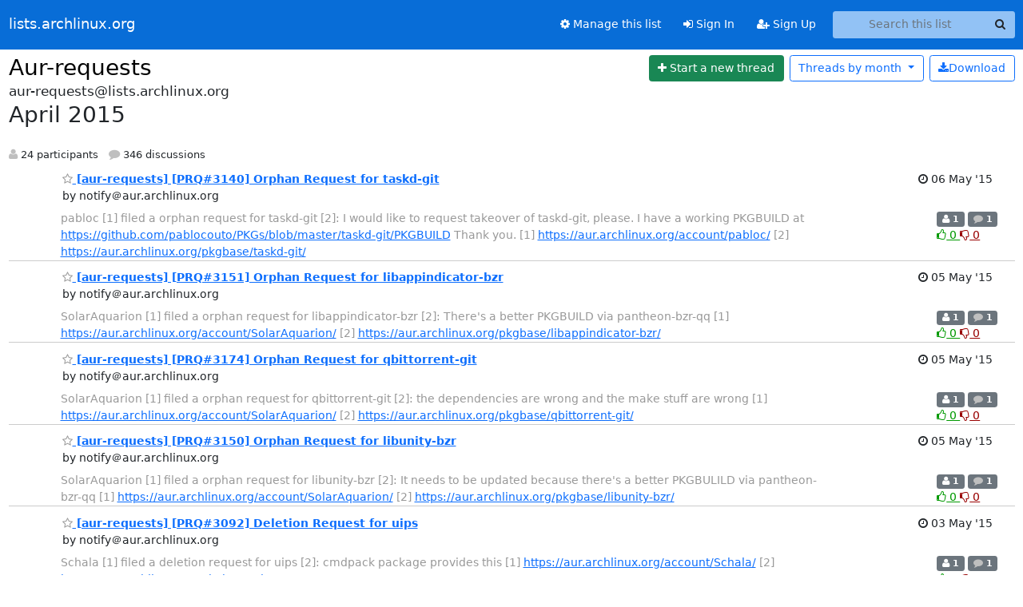

--- FILE ---
content_type: text/html; charset=utf-8
request_url: https://lists.archlinux.org/hyperkitty/list/aur-requests@lists.archlinux.org/2015/4/?page=3
body_size: 5759
content:





<!DOCTYPE HTML>
<html>
    <head>
        <meta http-equiv="Content-Type" content="text/html; charset=UTF-8" />
        <meta name="viewport" content="width=device-width, initial-scale=1.0" />
        <meta name="ROBOTS" content="INDEX, FOLLOW" />
        <title>
April 2015 - Aur-requests - lists.archlinux.org
</title>
        <meta name="author" content="" />
        <meta name="dc.language" content="en" />
        <link rel="shortcut icon" href="/static/hyperkitty/img/favicon.ico" />
        <link rel="stylesheet" href="/static/hyperkitty/libs/jquery/smoothness/jquery-ui-1.13.1.min.css" type="text/css" media="all" />
        <link rel="stylesheet" href="/static/hyperkitty/libs/fonts/font-awesome/css/font-awesome.min.css" type="text/css" media="all" />
        <link rel="stylesheet" href="/static/CACHE/css/output.e5bf37f52345.css" type="text/css" media="all"><link rel="stylesheet" href="/static/CACHE/css/output.e68c4908b3de.css" type="text/css"><link rel="stylesheet" href="/static/CACHE/css/output.60693ec958f7.css" type="text/css" media="all">
         
        
<link rel="alternate" type="application/rss+xml" title="Aur-requests" href="/archives/list/aur-requests@lists.archlinux.org/feed/"/>

        

    </head>

    <body>

    


    <nav class="navbar sticky-top navbar-expand-md mb-2" id="navbar-main">
        <div class="container-xxl">
            <div class="navbar-header"> <!--part of navbar that's always present-->
                <button type="button" class="navbar-toggler collapsed" data-bs-toggle="collapse" data-bs-target=".navbar-collapse">
                    <span class="fa fa-bars"></span>
                </button>
                <a class="navbar-brand" href="/archives/">lists.archlinux.org</a>

            </div> <!-- /navbar-header -->
            <div class="d-flex">
                <div class="auth dropdown d-md-none">
                        
                </div>
                
                <a  href="/accounts/login/?next=/hyperkitty/list/aur-requests%40lists.archlinux.org/2015/4/" class="nav-link d-md-none">
                    <span class="fa fa-sign-in"></span>
                    Sign In
                </a>
                <a  href="/accounts/signup/?next=/hyperkitty/list/aur-requests%40lists.archlinux.org/2015/4/" class="nav-link d-md-none">
                    <span class="fa fa-user-plus"></span>
                    Sign Up
                </a>
                
            </div>
            <div class="navbar-collapse collapse justify-content-end"> <!--part of navbar that's collapsed on small screens-->
                <!-- show dropdown for smaller viewports b/c login name/email may be too long -->
                <!-- only show this extra button/dropdown if we're in small screen sizes -->
            
                
                <a href="/mailman3/lists/aur-requests.lists.archlinux.org/" class="nav-link">
                    <span class="fa fa-cog"></span>
                    Manage this list
                </a>
                
            
            
            <a  href="/accounts/login/?next=/hyperkitty/list/aur-requests%40lists.archlinux.org/2015/4/" class="nav-link d-none d-md-block">
                <span class="fa fa-sign-in"></span>
                Sign In
            </a>
            <a  href="/accounts/signup/?next=/hyperkitty/list/aur-requests%40lists.archlinux.org/2015/4/" class="nav-link d-none d-md-block">
                <span class="fa fa-user-plus"></span>
                Sign Up
            </a>
            
                <form name="search" method="get" action="/archives/search" class="navbar-form navbar-right my-2 my-lg-2 ms-2" role="search">
                    <input type="hidden" name="mlist" value="aur-requests@lists.archlinux.org" />
                    <div class="input-group">
                    <input name="q" type="text" class="form-control rounded-4 search"
                            
                                placeholder="Search this list"
                                aria-label="Search this list"
                            
                            
                            />
                    <button class="btn search-button" aria-label="Search"><span class="fa fa-search"></span></button>
                    </div>
                </form>
                <!-- larger viewports -->
                <ul class="nav navbar-nav auth d-none d-md-flex">
                    
                </ul>
            </div> <!--/navbar-collapse -->
        </div><!-- /container for navbar -->
    </nav>

    

     <div class="modal fade" tabindex="-1" role="dialog" id="keyboard-shortcuts">
       <div class="modal-dialog" role="document">
         <div class="modal-content">
           <div class="modal-header">
             <button type="button" class="close" data-dismiss="modal" aria-label="Close"><span aria-hidden="true">&times;</span></button>
             <h4 class="modal-title">Keyboard Shortcuts</h4>
           </div>
           <div class="modal-body">
             <h3>Thread View</h3>
             <ul>
               <li><code>j</code>: Next unread message </li>
               <li><code>k</code>: Previous unread message </li>
               <li><code>j a</code>: Jump to all threads
               <li><code>j l</code>: Jump to MailingList overview
             </ul>
           </div>
         </div><!-- /.modal-content -->
       </div><!-- /.modal-dialog -->
     </div><!-- /.modal -->

     <div class="container-xxl" role="main">
        

<div class="row">

    <div id="thread-list">
        <div class="thread-list-header row">
            <h1 class="col">
                <a href="/archives/list/aur-requests@lists.archlinux.org/" class="list-name">
                    
                        Aur-requests
                    
                </a>
            </h1>
            <div class="col d-flex flex-align-center flex-row-reverse">
                <div class="order-3 me-2">
                    <a href="/archives/list/aur-requests@lists.archlinux.org/message/new"
                        class="btn btn-success"
                        aria-label="Start new thread">
                        <i class="fa fa-plus"></i>
                        <span class="d-inline d-md-none">Thread</span>
                        <span class="d-none d-md-inline">Start a new thread</span>
                    </a>
                </div>
                
                <div class="d-none d-md-block">
                    <a href="/archives/list/aur-requests@lists.archlinux.org/export/aur-requests@lists.archlinux.org-2015-05.mbox.gz?start=2015-04-01&amp;end=2015-05-01" title="This month in gzipped mbox format"
                    class="btn btn-outline-primary ms-2"><i class="fa fa-download" aria-label="Download Messages"></i>Download
                    </a>
                
                </div>
                
                   



<div class="dropdown-center">
<a href="" id="navbarMonthsListDrop" class="btn btn-outline-primary dropdown-toggle" data-bs-toggle="dropdown">
  <span class="d-none d-md-inline">Threads by</span> month <b class="caret"></b>
</a>
<ul class="dropdown-menu" role="menu" aria-labelledby="navbarMonthsListDrop">
    
    <li role="presentation" class="dropdown-header disabled dropdown-item">
        <a href="" class="nav-link">----- 2026 -----</a>
    </li>
    
    <li>
        <a class="dropdown-item" href="/archives/list/aur-requests@lists.archlinux.org/2026/1/"
           >January</a>
    </li>
    
    
    <li role="presentation" class="dropdown-header disabled dropdown-item">
        <a href="" class="nav-link">----- 2025 -----</a>
    </li>
    
    <li>
        <a class="dropdown-item" href="/archives/list/aur-requests@lists.archlinux.org/2025/12/"
           >December</a>
    </li>
    
    <li>
        <a class="dropdown-item" href="/archives/list/aur-requests@lists.archlinux.org/2025/11/"
           >November</a>
    </li>
    
    <li>
        <a class="dropdown-item" href="/archives/list/aur-requests@lists.archlinux.org/2025/10/"
           >October</a>
    </li>
    
    <li>
        <a class="dropdown-item" href="/archives/list/aur-requests@lists.archlinux.org/2025/9/"
           >September</a>
    </li>
    
    <li>
        <a class="dropdown-item" href="/archives/list/aur-requests@lists.archlinux.org/2025/8/"
           >August</a>
    </li>
    
    <li>
        <a class="dropdown-item" href="/archives/list/aur-requests@lists.archlinux.org/2025/7/"
           >July</a>
    </li>
    
    <li>
        <a class="dropdown-item" href="/archives/list/aur-requests@lists.archlinux.org/2025/6/"
           >June</a>
    </li>
    
    <li>
        <a class="dropdown-item" href="/archives/list/aur-requests@lists.archlinux.org/2025/5/"
           >May</a>
    </li>
    
    <li>
        <a class="dropdown-item" href="/archives/list/aur-requests@lists.archlinux.org/2025/4/"
           >April</a>
    </li>
    
    <li>
        <a class="dropdown-item" href="/archives/list/aur-requests@lists.archlinux.org/2025/3/"
           >March</a>
    </li>
    
    <li>
        <a class="dropdown-item" href="/archives/list/aur-requests@lists.archlinux.org/2025/2/"
           >February</a>
    </li>
    
    <li>
        <a class="dropdown-item" href="/archives/list/aur-requests@lists.archlinux.org/2025/1/"
           >January</a>
    </li>
    
    
    <li role="presentation" class="dropdown-header disabled dropdown-item">
        <a href="" class="nav-link">----- 2024 -----</a>
    </li>
    
    <li>
        <a class="dropdown-item" href="/archives/list/aur-requests@lists.archlinux.org/2024/12/"
           >December</a>
    </li>
    
    <li>
        <a class="dropdown-item" href="/archives/list/aur-requests@lists.archlinux.org/2024/11/"
           >November</a>
    </li>
    
    <li>
        <a class="dropdown-item" href="/archives/list/aur-requests@lists.archlinux.org/2024/10/"
           >October</a>
    </li>
    
    <li>
        <a class="dropdown-item" href="/archives/list/aur-requests@lists.archlinux.org/2024/9/"
           >September</a>
    </li>
    
    <li>
        <a class="dropdown-item" href="/archives/list/aur-requests@lists.archlinux.org/2024/8/"
           >August</a>
    </li>
    
    <li>
        <a class="dropdown-item" href="/archives/list/aur-requests@lists.archlinux.org/2024/7/"
           >July</a>
    </li>
    
    <li>
        <a class="dropdown-item" href="/archives/list/aur-requests@lists.archlinux.org/2024/6/"
           >June</a>
    </li>
    
    <li>
        <a class="dropdown-item" href="/archives/list/aur-requests@lists.archlinux.org/2024/5/"
           >May</a>
    </li>
    
    <li>
        <a class="dropdown-item" href="/archives/list/aur-requests@lists.archlinux.org/2024/4/"
           >April</a>
    </li>
    
    <li>
        <a class="dropdown-item" href="/archives/list/aur-requests@lists.archlinux.org/2024/3/"
           >March</a>
    </li>
    
    <li>
        <a class="dropdown-item" href="/archives/list/aur-requests@lists.archlinux.org/2024/2/"
           >February</a>
    </li>
    
    <li>
        <a class="dropdown-item" href="/archives/list/aur-requests@lists.archlinux.org/2024/1/"
           >January</a>
    </li>
    
    
    <li role="presentation" class="dropdown-header disabled dropdown-item">
        <a href="" class="nav-link">----- 2023 -----</a>
    </li>
    
    <li>
        <a class="dropdown-item" href="/archives/list/aur-requests@lists.archlinux.org/2023/12/"
           >December</a>
    </li>
    
    <li>
        <a class="dropdown-item" href="/archives/list/aur-requests@lists.archlinux.org/2023/11/"
           >November</a>
    </li>
    
    <li>
        <a class="dropdown-item" href="/archives/list/aur-requests@lists.archlinux.org/2023/10/"
           >October</a>
    </li>
    
    <li>
        <a class="dropdown-item" href="/archives/list/aur-requests@lists.archlinux.org/2023/9/"
           >September</a>
    </li>
    
    <li>
        <a class="dropdown-item" href="/archives/list/aur-requests@lists.archlinux.org/2023/8/"
           >August</a>
    </li>
    
    <li>
        <a class="dropdown-item" href="/archives/list/aur-requests@lists.archlinux.org/2023/7/"
           >July</a>
    </li>
    
    <li>
        <a class="dropdown-item" href="/archives/list/aur-requests@lists.archlinux.org/2023/6/"
           >June</a>
    </li>
    
    <li>
        <a class="dropdown-item" href="/archives/list/aur-requests@lists.archlinux.org/2023/5/"
           >May</a>
    </li>
    
    <li>
        <a class="dropdown-item" href="/archives/list/aur-requests@lists.archlinux.org/2023/4/"
           >April</a>
    </li>
    
    <li>
        <a class="dropdown-item" href="/archives/list/aur-requests@lists.archlinux.org/2023/3/"
           >March</a>
    </li>
    
    <li>
        <a class="dropdown-item" href="/archives/list/aur-requests@lists.archlinux.org/2023/2/"
           >February</a>
    </li>
    
    <li>
        <a class="dropdown-item" href="/archives/list/aur-requests@lists.archlinux.org/2023/1/"
           >January</a>
    </li>
    
    
    <li role="presentation" class="dropdown-header disabled dropdown-item">
        <a href="" class="nav-link">----- 2022 -----</a>
    </li>
    
    <li>
        <a class="dropdown-item" href="/archives/list/aur-requests@lists.archlinux.org/2022/12/"
           >December</a>
    </li>
    
    <li>
        <a class="dropdown-item" href="/archives/list/aur-requests@lists.archlinux.org/2022/11/"
           >November</a>
    </li>
    
    <li>
        <a class="dropdown-item" href="/archives/list/aur-requests@lists.archlinux.org/2022/10/"
           >October</a>
    </li>
    
    <li>
        <a class="dropdown-item" href="/archives/list/aur-requests@lists.archlinux.org/2022/9/"
           >September</a>
    </li>
    
    <li>
        <a class="dropdown-item" href="/archives/list/aur-requests@lists.archlinux.org/2022/8/"
           >August</a>
    </li>
    
    <li>
        <a class="dropdown-item" href="/archives/list/aur-requests@lists.archlinux.org/2022/7/"
           >July</a>
    </li>
    
    <li>
        <a class="dropdown-item" href="/archives/list/aur-requests@lists.archlinux.org/2022/6/"
           >June</a>
    </li>
    
    <li>
        <a class="dropdown-item" href="/archives/list/aur-requests@lists.archlinux.org/2022/5/"
           >May</a>
    </li>
    
    <li>
        <a class="dropdown-item" href="/archives/list/aur-requests@lists.archlinux.org/2022/4/"
           >April</a>
    </li>
    
    <li>
        <a class="dropdown-item" href="/archives/list/aur-requests@lists.archlinux.org/2022/3/"
           >March</a>
    </li>
    
    <li>
        <a class="dropdown-item" href="/archives/list/aur-requests@lists.archlinux.org/2022/2/"
           >February</a>
    </li>
    
    <li>
        <a class="dropdown-item" href="/archives/list/aur-requests@lists.archlinux.org/2022/1/"
           >January</a>
    </li>
    
    
    <li role="presentation" class="dropdown-header disabled dropdown-item">
        <a href="" class="nav-link">----- 2021 -----</a>
    </li>
    
    <li>
        <a class="dropdown-item" href="/archives/list/aur-requests@lists.archlinux.org/2021/12/"
           >December</a>
    </li>
    
    <li>
        <a class="dropdown-item" href="/archives/list/aur-requests@lists.archlinux.org/2021/11/"
           >November</a>
    </li>
    
    <li>
        <a class="dropdown-item" href="/archives/list/aur-requests@lists.archlinux.org/2021/10/"
           >October</a>
    </li>
    
    <li>
        <a class="dropdown-item" href="/archives/list/aur-requests@lists.archlinux.org/2021/9/"
           >September</a>
    </li>
    
    <li>
        <a class="dropdown-item" href="/archives/list/aur-requests@lists.archlinux.org/2021/8/"
           >August</a>
    </li>
    
    <li>
        <a class="dropdown-item" href="/archives/list/aur-requests@lists.archlinux.org/2021/7/"
           >July</a>
    </li>
    
    <li>
        <a class="dropdown-item" href="/archives/list/aur-requests@lists.archlinux.org/2021/6/"
           >June</a>
    </li>
    
    <li>
        <a class="dropdown-item" href="/archives/list/aur-requests@lists.archlinux.org/2021/5/"
           >May</a>
    </li>
    
    <li>
        <a class="dropdown-item" href="/archives/list/aur-requests@lists.archlinux.org/2021/4/"
           >April</a>
    </li>
    
    <li>
        <a class="dropdown-item" href="/archives/list/aur-requests@lists.archlinux.org/2021/3/"
           >March</a>
    </li>
    
    <li>
        <a class="dropdown-item" href="/archives/list/aur-requests@lists.archlinux.org/2021/2/"
           >February</a>
    </li>
    
    <li>
        <a class="dropdown-item" href="/archives/list/aur-requests@lists.archlinux.org/2021/1/"
           >January</a>
    </li>
    
    
    <li role="presentation" class="dropdown-header disabled dropdown-item">
        <a href="" class="nav-link">----- 2020 -----</a>
    </li>
    
    <li>
        <a class="dropdown-item" href="/archives/list/aur-requests@lists.archlinux.org/2020/12/"
           >December</a>
    </li>
    
    <li>
        <a class="dropdown-item" href="/archives/list/aur-requests@lists.archlinux.org/2020/11/"
           >November</a>
    </li>
    
    <li>
        <a class="dropdown-item" href="/archives/list/aur-requests@lists.archlinux.org/2020/10/"
           >October</a>
    </li>
    
    <li>
        <a class="dropdown-item" href="/archives/list/aur-requests@lists.archlinux.org/2020/9/"
           >September</a>
    </li>
    
    <li>
        <a class="dropdown-item" href="/archives/list/aur-requests@lists.archlinux.org/2020/8/"
           >August</a>
    </li>
    
    <li>
        <a class="dropdown-item" href="/archives/list/aur-requests@lists.archlinux.org/2020/7/"
           >July</a>
    </li>
    
    <li>
        <a class="dropdown-item" href="/archives/list/aur-requests@lists.archlinux.org/2020/6/"
           >June</a>
    </li>
    
    <li>
        <a class="dropdown-item" href="/archives/list/aur-requests@lists.archlinux.org/2020/5/"
           >May</a>
    </li>
    
    <li>
        <a class="dropdown-item" href="/archives/list/aur-requests@lists.archlinux.org/2020/4/"
           >April</a>
    </li>
    
    <li>
        <a class="dropdown-item" href="/archives/list/aur-requests@lists.archlinux.org/2020/3/"
           >March</a>
    </li>
    
    <li>
        <a class="dropdown-item" href="/archives/list/aur-requests@lists.archlinux.org/2020/2/"
           >February</a>
    </li>
    
    <li>
        <a class="dropdown-item" href="/archives/list/aur-requests@lists.archlinux.org/2020/1/"
           >January</a>
    </li>
    
    
    <li role="presentation" class="dropdown-header disabled dropdown-item">
        <a href="" class="nav-link">----- 2019 -----</a>
    </li>
    
    <li>
        <a class="dropdown-item" href="/archives/list/aur-requests@lists.archlinux.org/2019/12/"
           >December</a>
    </li>
    
    <li>
        <a class="dropdown-item" href="/archives/list/aur-requests@lists.archlinux.org/2019/11/"
           >November</a>
    </li>
    
    <li>
        <a class="dropdown-item" href="/archives/list/aur-requests@lists.archlinux.org/2019/10/"
           >October</a>
    </li>
    
    <li>
        <a class="dropdown-item" href="/archives/list/aur-requests@lists.archlinux.org/2019/9/"
           >September</a>
    </li>
    
    <li>
        <a class="dropdown-item" href="/archives/list/aur-requests@lists.archlinux.org/2019/8/"
           >August</a>
    </li>
    
    <li>
        <a class="dropdown-item" href="/archives/list/aur-requests@lists.archlinux.org/2019/7/"
           >July</a>
    </li>
    
    <li>
        <a class="dropdown-item" href="/archives/list/aur-requests@lists.archlinux.org/2019/6/"
           >June</a>
    </li>
    
    <li>
        <a class="dropdown-item" href="/archives/list/aur-requests@lists.archlinux.org/2019/5/"
           >May</a>
    </li>
    
    <li>
        <a class="dropdown-item" href="/archives/list/aur-requests@lists.archlinux.org/2019/4/"
           >April</a>
    </li>
    
    <li>
        <a class="dropdown-item" href="/archives/list/aur-requests@lists.archlinux.org/2019/3/"
           >March</a>
    </li>
    
    <li>
        <a class="dropdown-item" href="/archives/list/aur-requests@lists.archlinux.org/2019/2/"
           >February</a>
    </li>
    
    <li>
        <a class="dropdown-item" href="/archives/list/aur-requests@lists.archlinux.org/2019/1/"
           >January</a>
    </li>
    
    
    <li role="presentation" class="dropdown-header disabled dropdown-item">
        <a href="" class="nav-link">----- 2018 -----</a>
    </li>
    
    <li>
        <a class="dropdown-item" href="/archives/list/aur-requests@lists.archlinux.org/2018/12/"
           >December</a>
    </li>
    
    <li>
        <a class="dropdown-item" href="/archives/list/aur-requests@lists.archlinux.org/2018/11/"
           >November</a>
    </li>
    
    <li>
        <a class="dropdown-item" href="/archives/list/aur-requests@lists.archlinux.org/2018/10/"
           >October</a>
    </li>
    
    <li>
        <a class="dropdown-item" href="/archives/list/aur-requests@lists.archlinux.org/2018/9/"
           >September</a>
    </li>
    
    <li>
        <a class="dropdown-item" href="/archives/list/aur-requests@lists.archlinux.org/2018/8/"
           >August</a>
    </li>
    
    <li>
        <a class="dropdown-item" href="/archives/list/aur-requests@lists.archlinux.org/2018/7/"
           >July</a>
    </li>
    
    <li>
        <a class="dropdown-item" href="/archives/list/aur-requests@lists.archlinux.org/2018/6/"
           >June</a>
    </li>
    
    <li>
        <a class="dropdown-item" href="/archives/list/aur-requests@lists.archlinux.org/2018/5/"
           >May</a>
    </li>
    
    <li>
        <a class="dropdown-item" href="/archives/list/aur-requests@lists.archlinux.org/2018/4/"
           >April</a>
    </li>
    
    <li>
        <a class="dropdown-item" href="/archives/list/aur-requests@lists.archlinux.org/2018/3/"
           >March</a>
    </li>
    
    <li>
        <a class="dropdown-item" href="/archives/list/aur-requests@lists.archlinux.org/2018/2/"
           >February</a>
    </li>
    
    <li>
        <a class="dropdown-item" href="/archives/list/aur-requests@lists.archlinux.org/2018/1/"
           >January</a>
    </li>
    
    
    <li role="presentation" class="dropdown-header disabled dropdown-item">
        <a href="" class="nav-link">----- 2017 -----</a>
    </li>
    
    <li>
        <a class="dropdown-item" href="/archives/list/aur-requests@lists.archlinux.org/2017/12/"
           >December</a>
    </li>
    
    <li>
        <a class="dropdown-item" href="/archives/list/aur-requests@lists.archlinux.org/2017/11/"
           >November</a>
    </li>
    
    <li>
        <a class="dropdown-item" href="/archives/list/aur-requests@lists.archlinux.org/2017/10/"
           >October</a>
    </li>
    
    <li>
        <a class="dropdown-item" href="/archives/list/aur-requests@lists.archlinux.org/2017/9/"
           >September</a>
    </li>
    
    <li>
        <a class="dropdown-item" href="/archives/list/aur-requests@lists.archlinux.org/2017/8/"
           >August</a>
    </li>
    
    <li>
        <a class="dropdown-item" href="/archives/list/aur-requests@lists.archlinux.org/2017/7/"
           >July</a>
    </li>
    
    <li>
        <a class="dropdown-item" href="/archives/list/aur-requests@lists.archlinux.org/2017/6/"
           >June</a>
    </li>
    
    <li>
        <a class="dropdown-item" href="/archives/list/aur-requests@lists.archlinux.org/2017/5/"
           >May</a>
    </li>
    
    <li>
        <a class="dropdown-item" href="/archives/list/aur-requests@lists.archlinux.org/2017/4/"
           >April</a>
    </li>
    
    <li>
        <a class="dropdown-item" href="/archives/list/aur-requests@lists.archlinux.org/2017/3/"
           >March</a>
    </li>
    
    <li>
        <a class="dropdown-item" href="/archives/list/aur-requests@lists.archlinux.org/2017/2/"
           >February</a>
    </li>
    
    <li>
        <a class="dropdown-item" href="/archives/list/aur-requests@lists.archlinux.org/2017/1/"
           >January</a>
    </li>
    
    
    <li role="presentation" class="dropdown-header disabled dropdown-item">
        <a href="" class="nav-link">----- 2016 -----</a>
    </li>
    
    <li>
        <a class="dropdown-item" href="/archives/list/aur-requests@lists.archlinux.org/2016/12/"
           >December</a>
    </li>
    
    <li>
        <a class="dropdown-item" href="/archives/list/aur-requests@lists.archlinux.org/2016/11/"
           >November</a>
    </li>
    
    <li>
        <a class="dropdown-item" href="/archives/list/aur-requests@lists.archlinux.org/2016/10/"
           >October</a>
    </li>
    
    <li>
        <a class="dropdown-item" href="/archives/list/aur-requests@lists.archlinux.org/2016/9/"
           >September</a>
    </li>
    
    <li>
        <a class="dropdown-item" href="/archives/list/aur-requests@lists.archlinux.org/2016/8/"
           >August</a>
    </li>
    
    <li>
        <a class="dropdown-item" href="/archives/list/aur-requests@lists.archlinux.org/2016/7/"
           >July</a>
    </li>
    
    <li>
        <a class="dropdown-item" href="/archives/list/aur-requests@lists.archlinux.org/2016/6/"
           >June</a>
    </li>
    
    <li>
        <a class="dropdown-item" href="/archives/list/aur-requests@lists.archlinux.org/2016/5/"
           >May</a>
    </li>
    
    <li>
        <a class="dropdown-item" href="/archives/list/aur-requests@lists.archlinux.org/2016/4/"
           >April</a>
    </li>
    
    <li>
        <a class="dropdown-item" href="/archives/list/aur-requests@lists.archlinux.org/2016/3/"
           >March</a>
    </li>
    
    <li>
        <a class="dropdown-item" href="/archives/list/aur-requests@lists.archlinux.org/2016/2/"
           >February</a>
    </li>
    
    <li>
        <a class="dropdown-item" href="/archives/list/aur-requests@lists.archlinux.org/2016/1/"
           >January</a>
    </li>
    
    
    <li role="presentation" class="dropdown-header disabled dropdown-item">
        <a href="" class="nav-link">----- 2015 -----</a>
    </li>
    
    <li>
        <a class="dropdown-item" href="/archives/list/aur-requests@lists.archlinux.org/2015/12/"
           >December</a>
    </li>
    
    <li>
        <a class="dropdown-item" href="/archives/list/aur-requests@lists.archlinux.org/2015/11/"
           >November</a>
    </li>
    
    <li>
        <a class="dropdown-item" href="/archives/list/aur-requests@lists.archlinux.org/2015/10/"
           >October</a>
    </li>
    
    <li>
        <a class="dropdown-item" href="/archives/list/aur-requests@lists.archlinux.org/2015/9/"
           >September</a>
    </li>
    
    <li>
        <a class="dropdown-item" href="/archives/list/aur-requests@lists.archlinux.org/2015/8/"
           >August</a>
    </li>
    
    <li>
        <a class="dropdown-item" href="/archives/list/aur-requests@lists.archlinux.org/2015/7/"
           >July</a>
    </li>
    
    <li>
        <a class="dropdown-item" href="/archives/list/aur-requests@lists.archlinux.org/2015/6/"
           >June</a>
    </li>
    
    <li>
        <a class="dropdown-item" href="/archives/list/aur-requests@lists.archlinux.org/2015/5/"
           >May</a>
    </li>
    
    <li>
        <a class="dropdown-item" href="/archives/list/aur-requests@lists.archlinux.org/2015/4/"
           >April</a>
    </li>
    
    <li>
        <a class="dropdown-item" href="/archives/list/aur-requests@lists.archlinux.org/2015/3/"
           >March</a>
    </li>
    
    <li>
        <a class="dropdown-item" href="/archives/list/aur-requests@lists.archlinux.org/2015/2/"
           >February</a>
    </li>
    
    <li>
        <a class="dropdown-item" href="/archives/list/aur-requests@lists.archlinux.org/2015/1/"
           >January</a>
    </li>
    
    
    <li role="presentation" class="dropdown-header disabled dropdown-item">
        <a href="" class="nav-link">----- 2014 -----</a>
    </li>
    
    <li>
        <a class="dropdown-item" href="/archives/list/aur-requests@lists.archlinux.org/2014/12/"
           >December</a>
    </li>
    
    <li>
        <a class="dropdown-item" href="/archives/list/aur-requests@lists.archlinux.org/2014/11/"
           >November</a>
    </li>
    
    <li>
        <a class="dropdown-item" href="/archives/list/aur-requests@lists.archlinux.org/2014/10/"
           >October</a>
    </li>
    
    <li>
        <a class="dropdown-item" href="/archives/list/aur-requests@lists.archlinux.org/2014/9/"
           >September</a>
    </li>
    
    <li>
        <a class="dropdown-item" href="/archives/list/aur-requests@lists.archlinux.org/2014/8/"
           >August</a>
    </li>
    
    <li>
        <a class="dropdown-item" href="/archives/list/aur-requests@lists.archlinux.org/2014/7/"
           >July</a>
    </li>
    
    <li>
        <a class="dropdown-item" href="/archives/list/aur-requests@lists.archlinux.org/2014/6/"
           >June</a>
    </li>
    
    
</ul>
</div>
                
            </div>
            <span class="list-address">
                aur-requests@lists.archlinux.org
                <h2>April 2015</h2>
            </span>
            <ul class="list-unstyled list-stats thread-list-info">
                
                <li>
                    <i class="fa fa-user" aria-label="participants"></i>
                    24 participants
                </li>
                
                <li>
                    <i class="fa fa-comment" aria-label="replies"></i>
                    346 discussions
                </li>
            </ul>

        </div>

        
            



    <div class="thread">
        <div class="thread-info">
            <div class="thread-email row d-flex w-100">
                <div class="thread-summary d-flex">
                    <div class="p-2 sender gravatar circle">
                        
                            
                        
                    </div>
                    <div class="p-2 flex-fill">
                        <a name="7NKK7KOJ7LDOBGYIUI7IH6S7HMW7DVBL"
                           href="/archives/list/aur-requests@lists.archlinux.org/thread/7NKK7KOJ7LDOBGYIUI7IH6S7HMW7DVBL/"
                           class="thread-title">
                            
                                <i class="fa fa-star-o notsaved" title="Favorite" aria-label="Favorite thread"></i>
                            
                            [aur-requests] [PRQ#3140] Orphan Request for taskd-git
                        </a>
                        <br />
                        <span class="sender-name align-center">
                            by notify＠aur.archlinux.org
                        </span>
                        <span class="d-flex d-md-none pull-right text-muted" title="Wednesday, 6 May 2015 00:30:50">
                          06 May &#x27;15
                        </span>
                    </div>
                    <div class="ml-auto p-2 d-none d-md-flex">
                      <br/ >
                        <span class="thread-date pull-right" title="Wednesday, 6 May 2015 00:30:50">
                          <i class="fa fa-clock-o" title="Most recent thread activity"></i>
                          06 May &#x27;15
                        </span>
                    </div>
                </div>
                <div class="d-none d-md-flex flex-row w-100">
                  <div class="col-10 thread-email-content d-flex">
                    <span class="expander collapsed" style="color: #999">
                        pabloc [1] filed a orphan request for taskd-git [2]:

I would like to request takeover of taskd-git, please.

I have a working PKGBUILD at
<a href="https://github.com/pablocouto/PKGs/blob/master/taskd-git/PKGBUILD" rel="nofollow">https://github.com/pablocouto/PKGs/blob/master/taskd-git/PKGBUILD</a>

Thank you.

[1] <a href="https://aur.archlinux.org/account/pabloc/" rel="nofollow">https://aur.archlinux.org/account/pabloc/</a>
[2] <a href="https://aur.archlinux.org/pkgbase/taskd-git/" rel="nofollow">https://aur.archlinux.org/pkgbase/taskd-git/</a>

                    </span>
                  </div>
                  <div class="col-2">
                        <div class="list-stats pull-right">
                          <span class="badge bg-secondary">
                            <i class="fa fa-user" aria-label="participants"></i>
                            1
                            <!-- participants -->
                          </span>
                          <span class="badge bg-secondary">
                            <i class="fa fa-comment" aria-label="replies"></i>
                            1
                            <!-- comments -->
                          </span>
                          <span class="d-block d-md-flex">
                            

    <form method="post" class="likeform"
          action="/archives/list/aur-requests@lists.archlinux.org/message/7NKK7KOJ7LDOBGYIUI7IH6S7HMW7DVBL/vote">
    <input type="hidden" name="csrfmiddlewaretoken" value="o8iKyOhpjO94CGz0hMKoecIvC64PtHPOhPa32xlmtF5wIwrwdTRdsOFbdCMrPMbH">
    
		
			<a class="youlike vote  disabled" title="You must be logged-in to vote."
			href="#like" data-vote="1" aria-label="Like thread">
					<i class="fa fa-thumbs-o-up"></i> 0
			</a>
			<a class="youdislike vote disabled" title="You must be logged-in to vote."
			href="#dislike" data-vote="-1" aria-label="Dislike thread">
				<i class="fa fa-thumbs-o-down"></i> 0
			</a>
		
    

    </form>

                          </span>
                        </div>
                    </div>
                </div>

            </div>
        </div>
    </div>


        
            



    <div class="thread">
        <div class="thread-info">
            <div class="thread-email row d-flex w-100">
                <div class="thread-summary d-flex">
                    <div class="p-2 sender gravatar circle">
                        
                            
                        
                    </div>
                    <div class="p-2 flex-fill">
                        <a name="CRRDV7UBHFK6RKYV5TEXAPYH7LB45GSM"
                           href="/archives/list/aur-requests@lists.archlinux.org/thread/CRRDV7UBHFK6RKYV5TEXAPYH7LB45GSM/"
                           class="thread-title">
                            
                                <i class="fa fa-star-o notsaved" title="Favorite" aria-label="Favorite thread"></i>
                            
                            [aur-requests] [PRQ#3151] Orphan Request for libappindicator-bzr
                        </a>
                        <br />
                        <span class="sender-name align-center">
                            by notify＠aur.archlinux.org
                        </span>
                        <span class="d-flex d-md-none pull-right text-muted" title="Tuesday, 5 May 2015 13:36:07">
                          05 May &#x27;15
                        </span>
                    </div>
                    <div class="ml-auto p-2 d-none d-md-flex">
                      <br/ >
                        <span class="thread-date pull-right" title="Tuesday, 5 May 2015 13:36:07">
                          <i class="fa fa-clock-o" title="Most recent thread activity"></i>
                          05 May &#x27;15
                        </span>
                    </div>
                </div>
                <div class="d-none d-md-flex flex-row w-100">
                  <div class="col-10 thread-email-content d-flex">
                    <span class="expander collapsed" style="color: #999">
                        SolarAquarion [1] filed a orphan request for libappindicator-bzr [2]:

There&#x27;s a better PKGBUILD via pantheon-bzr-qq

[1] <a href="https://aur.archlinux.org/account/SolarAquarion/" rel="nofollow">https://aur.archlinux.org/account/SolarAquarion/</a>
[2] <a href="https://aur.archlinux.org/pkgbase/libappindicator-bzr/" rel="nofollow">https://aur.archlinux.org/pkgbase/libappindicator-bzr/</a>

                    </span>
                  </div>
                  <div class="col-2">
                        <div class="list-stats pull-right">
                          <span class="badge bg-secondary">
                            <i class="fa fa-user" aria-label="participants"></i>
                            1
                            <!-- participants -->
                          </span>
                          <span class="badge bg-secondary">
                            <i class="fa fa-comment" aria-label="replies"></i>
                            1
                            <!-- comments -->
                          </span>
                          <span class="d-block d-md-flex">
                            

    <form method="post" class="likeform"
          action="/archives/list/aur-requests@lists.archlinux.org/message/CRRDV7UBHFK6RKYV5TEXAPYH7LB45GSM/vote">
    <input type="hidden" name="csrfmiddlewaretoken" value="o8iKyOhpjO94CGz0hMKoecIvC64PtHPOhPa32xlmtF5wIwrwdTRdsOFbdCMrPMbH">
    
		
			<a class="youlike vote  disabled" title="You must be logged-in to vote."
			href="#like" data-vote="1" aria-label="Like thread">
					<i class="fa fa-thumbs-o-up"></i> 0
			</a>
			<a class="youdislike vote disabled" title="You must be logged-in to vote."
			href="#dislike" data-vote="-1" aria-label="Dislike thread">
				<i class="fa fa-thumbs-o-down"></i> 0
			</a>
		
    

    </form>

                          </span>
                        </div>
                    </div>
                </div>

            </div>
        </div>
    </div>


        
            



    <div class="thread">
        <div class="thread-info">
            <div class="thread-email row d-flex w-100">
                <div class="thread-summary d-flex">
                    <div class="p-2 sender gravatar circle">
                        
                            
                        
                    </div>
                    <div class="p-2 flex-fill">
                        <a name="36QEDX5GFIRWBJYCT6XJN2M7Y7P7XCIJ"
                           href="/archives/list/aur-requests@lists.archlinux.org/thread/36QEDX5GFIRWBJYCT6XJN2M7Y7P7XCIJ/"
                           class="thread-title">
                            
                                <i class="fa fa-star-o notsaved" title="Favorite" aria-label="Favorite thread"></i>
                            
                            [aur-requests] [PRQ#3174] Orphan Request for qbittorrent-git
                        </a>
                        <br />
                        <span class="sender-name align-center">
                            by notify＠aur.archlinux.org
                        </span>
                        <span class="d-flex d-md-none pull-right text-muted" title="Tuesday, 5 May 2015 13:34:36">
                          05 May &#x27;15
                        </span>
                    </div>
                    <div class="ml-auto p-2 d-none d-md-flex">
                      <br/ >
                        <span class="thread-date pull-right" title="Tuesday, 5 May 2015 13:34:36">
                          <i class="fa fa-clock-o" title="Most recent thread activity"></i>
                          05 May &#x27;15
                        </span>
                    </div>
                </div>
                <div class="d-none d-md-flex flex-row w-100">
                  <div class="col-10 thread-email-content d-flex">
                    <span class="expander collapsed" style="color: #999">
                        SolarAquarion [1] filed a orphan request for qbittorrent-git [2]:

the dependencies are wrong and the make stuff are wrong

[1] <a href="https://aur.archlinux.org/account/SolarAquarion/" rel="nofollow">https://aur.archlinux.org/account/SolarAquarion/</a>
[2] <a href="https://aur.archlinux.org/pkgbase/qbittorrent-git/" rel="nofollow">https://aur.archlinux.org/pkgbase/qbittorrent-git/</a>

                    </span>
                  </div>
                  <div class="col-2">
                        <div class="list-stats pull-right">
                          <span class="badge bg-secondary">
                            <i class="fa fa-user" aria-label="participants"></i>
                            1
                            <!-- participants -->
                          </span>
                          <span class="badge bg-secondary">
                            <i class="fa fa-comment" aria-label="replies"></i>
                            1
                            <!-- comments -->
                          </span>
                          <span class="d-block d-md-flex">
                            

    <form method="post" class="likeform"
          action="/archives/list/aur-requests@lists.archlinux.org/message/36QEDX5GFIRWBJYCT6XJN2M7Y7P7XCIJ/vote">
    <input type="hidden" name="csrfmiddlewaretoken" value="o8iKyOhpjO94CGz0hMKoecIvC64PtHPOhPa32xlmtF5wIwrwdTRdsOFbdCMrPMbH">
    
		
			<a class="youlike vote  disabled" title="You must be logged-in to vote."
			href="#like" data-vote="1" aria-label="Like thread">
					<i class="fa fa-thumbs-o-up"></i> 0
			</a>
			<a class="youdislike vote disabled" title="You must be logged-in to vote."
			href="#dislike" data-vote="-1" aria-label="Dislike thread">
				<i class="fa fa-thumbs-o-down"></i> 0
			</a>
		
    

    </form>

                          </span>
                        </div>
                    </div>
                </div>

            </div>
        </div>
    </div>


        
            



    <div class="thread">
        <div class="thread-info">
            <div class="thread-email row d-flex w-100">
                <div class="thread-summary d-flex">
                    <div class="p-2 sender gravatar circle">
                        
                            
                        
                    </div>
                    <div class="p-2 flex-fill">
                        <a name="C2JLIEQLSI5REVMR4YJ6X25S5YG65SCY"
                           href="/archives/list/aur-requests@lists.archlinux.org/thread/C2JLIEQLSI5REVMR4YJ6X25S5YG65SCY/"
                           class="thread-title">
                            
                                <i class="fa fa-star-o notsaved" title="Favorite" aria-label="Favorite thread"></i>
                            
                            [aur-requests] [PRQ#3150] Orphan Request for libunity-bzr
                        </a>
                        <br />
                        <span class="sender-name align-center">
                            by notify＠aur.archlinux.org
                        </span>
                        <span class="d-flex d-md-none pull-right text-muted" title="Tuesday, 5 May 2015 13:34:24">
                          05 May &#x27;15
                        </span>
                    </div>
                    <div class="ml-auto p-2 d-none d-md-flex">
                      <br/ >
                        <span class="thread-date pull-right" title="Tuesday, 5 May 2015 13:34:24">
                          <i class="fa fa-clock-o" title="Most recent thread activity"></i>
                          05 May &#x27;15
                        </span>
                    </div>
                </div>
                <div class="d-none d-md-flex flex-row w-100">
                  <div class="col-10 thread-email-content d-flex">
                    <span class="expander collapsed" style="color: #999">
                        SolarAquarion [1] filed a orphan request for libunity-bzr [2]:

It needs to be updated because there&#x27;s a better PKGBULILD via
pantheon-bzr-qq

[1] <a href="https://aur.archlinux.org/account/SolarAquarion/" rel="nofollow">https://aur.archlinux.org/account/SolarAquarion/</a>
[2] <a href="https://aur.archlinux.org/pkgbase/libunity-bzr/" rel="nofollow">https://aur.archlinux.org/pkgbase/libunity-bzr/</a>

                    </span>
                  </div>
                  <div class="col-2">
                        <div class="list-stats pull-right">
                          <span class="badge bg-secondary">
                            <i class="fa fa-user" aria-label="participants"></i>
                            1
                            <!-- participants -->
                          </span>
                          <span class="badge bg-secondary">
                            <i class="fa fa-comment" aria-label="replies"></i>
                            1
                            <!-- comments -->
                          </span>
                          <span class="d-block d-md-flex">
                            

    <form method="post" class="likeform"
          action="/archives/list/aur-requests@lists.archlinux.org/message/C2JLIEQLSI5REVMR4YJ6X25S5YG65SCY/vote">
    <input type="hidden" name="csrfmiddlewaretoken" value="o8iKyOhpjO94CGz0hMKoecIvC64PtHPOhPa32xlmtF5wIwrwdTRdsOFbdCMrPMbH">
    
		
			<a class="youlike vote  disabled" title="You must be logged-in to vote."
			href="#like" data-vote="1" aria-label="Like thread">
					<i class="fa fa-thumbs-o-up"></i> 0
			</a>
			<a class="youdislike vote disabled" title="You must be logged-in to vote."
			href="#dislike" data-vote="-1" aria-label="Dislike thread">
				<i class="fa fa-thumbs-o-down"></i> 0
			</a>
		
    

    </form>

                          </span>
                        </div>
                    </div>
                </div>

            </div>
        </div>
    </div>


        
            



    <div class="thread">
        <div class="thread-info">
            <div class="thread-email row d-flex w-100">
                <div class="thread-summary d-flex">
                    <div class="p-2 sender gravatar circle">
                        
                            
                        
                    </div>
                    <div class="p-2 flex-fill">
                        <a name="6R3YT6C7FWHIBLXZPZN56DOMUC67JXEP"
                           href="/archives/list/aur-requests@lists.archlinux.org/thread/6R3YT6C7FWHIBLXZPZN56DOMUC67JXEP/"
                           class="thread-title">
                            
                                <i class="fa fa-star-o notsaved" title="Favorite" aria-label="Favorite thread"></i>
                            
                            [aur-requests] [PRQ#3092] Deletion Request for uips
                        </a>
                        <br />
                        <span class="sender-name align-center">
                            by notify＠aur.archlinux.org
                        </span>
                        <span class="d-flex d-md-none pull-right text-muted" title="Sunday, 3 May 2015 22:17:18">
                          03 May &#x27;15
                        </span>
                    </div>
                    <div class="ml-auto p-2 d-none d-md-flex">
                      <br/ >
                        <span class="thread-date pull-right" title="Sunday, 3 May 2015 22:17:18">
                          <i class="fa fa-clock-o" title="Most recent thread activity"></i>
                          03 May &#x27;15
                        </span>
                    </div>
                </div>
                <div class="d-none d-md-flex flex-row w-100">
                  <div class="col-10 thread-email-content d-flex">
                    <span class="expander collapsed" style="color: #999">
                        Schala [1] filed a deletion request for uips [2]:

cmdpack package provides this

[1] <a href="https://aur.archlinux.org/account/Schala/" rel="nofollow">https://aur.archlinux.org/account/Schala/</a>
[2] <a href="https://aur.archlinux.org/pkgbase/uips/" rel="nofollow">https://aur.archlinux.org/pkgbase/uips/</a>

                    </span>
                  </div>
                  <div class="col-2">
                        <div class="list-stats pull-right">
                          <span class="badge bg-secondary">
                            <i class="fa fa-user" aria-label="participants"></i>
                            1
                            <!-- participants -->
                          </span>
                          <span class="badge bg-secondary">
                            <i class="fa fa-comment" aria-label="replies"></i>
                            1
                            <!-- comments -->
                          </span>
                          <span class="d-block d-md-flex">
                            

    <form method="post" class="likeform"
          action="/archives/list/aur-requests@lists.archlinux.org/message/6R3YT6C7FWHIBLXZPZN56DOMUC67JXEP/vote">
    <input type="hidden" name="csrfmiddlewaretoken" value="o8iKyOhpjO94CGz0hMKoecIvC64PtHPOhPa32xlmtF5wIwrwdTRdsOFbdCMrPMbH">
    
		
			<a class="youlike vote  disabled" title="You must be logged-in to vote."
			href="#like" data-vote="1" aria-label="Like thread">
					<i class="fa fa-thumbs-o-up"></i> 0
			</a>
			<a class="youdislike vote disabled" title="You must be logged-in to vote."
			href="#dislike" data-vote="-1" aria-label="Dislike thread">
				<i class="fa fa-thumbs-o-down"></i> 0
			</a>
		
    

    </form>

                          </span>
                        </div>
                    </div>
                </div>

            </div>
        </div>
    </div>


        
            



    <div class="thread">
        <div class="thread-info">
            <div class="thread-email row d-flex w-100">
                <div class="thread-summary d-flex">
                    <div class="p-2 sender gravatar circle">
                        
                            
                        
                    </div>
                    <div class="p-2 flex-fill">
                        <a name="SVEZXWA45OTKJPVMHPW4DB3HOEHPLMSW"
                           href="/archives/list/aur-requests@lists.archlinux.org/thread/SVEZXWA45OTKJPVMHPW4DB3HOEHPLMSW/"
                           class="thread-title">
                            
                                <i class="fa fa-star-o notsaved" title="Favorite" aria-label="Favorite thread"></i>
                            
                            [aur-requests] [PRQ#3100] Deletion Request for grive
                        </a>
                        <br />
                        <span class="sender-name align-center">
                            by notify＠aur.archlinux.org
                        </span>
                        <span class="d-flex d-md-none pull-right text-muted" title="Sunday, 3 May 2015 22:16:27">
                          03 May &#x27;15
                        </span>
                    </div>
                    <div class="ml-auto p-2 d-none d-md-flex">
                      <br/ >
                        <span class="thread-date pull-right" title="Sunday, 3 May 2015 22:16:27">
                          <i class="fa fa-clock-o" title="Most recent thread activity"></i>
                          03 May &#x27;15
                        </span>
                    </div>
                </div>
                <div class="d-none d-md-flex flex-row w-100">
                  <div class="col-10 thread-email-content d-flex">
                    <span class="expander collapsed" style="color: #999">
                        colinkeenan [1] filed a deletion request for grive [2]:

grive doesn&#x27;t work because Google changed it&#x27;s API and the grive team
is not maintaining grive anymore.

[1] <a href="https://aur.archlinux.org/account/colinkeenan/" rel="nofollow">https://aur.archlinux.org/account/colinkeenan/</a>
[2] <a href="https://aur.archlinux.org/pkgbase/grive/" rel="nofollow">https://aur.archlinux.org/pkgbase/grive/</a>

                    </span>
                  </div>
                  <div class="col-2">
                        <div class="list-stats pull-right">
                          <span class="badge bg-secondary">
                            <i class="fa fa-user" aria-label="participants"></i>
                            2
                            <!-- participants -->
                          </span>
                          <span class="badge bg-secondary">
                            <i class="fa fa-comment" aria-label="replies"></i>
                            2
                            <!-- comments -->
                          </span>
                          <span class="d-block d-md-flex">
                            

    <form method="post" class="likeform"
          action="/archives/list/aur-requests@lists.archlinux.org/message/SVEZXWA45OTKJPVMHPW4DB3HOEHPLMSW/vote">
    <input type="hidden" name="csrfmiddlewaretoken" value="o8iKyOhpjO94CGz0hMKoecIvC64PtHPOhPa32xlmtF5wIwrwdTRdsOFbdCMrPMbH">
    
		
			<a class="youlike vote  disabled" title="You must be logged-in to vote."
			href="#like" data-vote="1" aria-label="Like thread">
					<i class="fa fa-thumbs-o-up"></i> 0
			</a>
			<a class="youdislike vote disabled" title="You must be logged-in to vote."
			href="#dislike" data-vote="-1" aria-label="Dislike thread">
				<i class="fa fa-thumbs-o-down"></i> 0
			</a>
		
    

    </form>

                          </span>
                        </div>
                    </div>
                </div>

            </div>
        </div>
    </div>


        
            



    <div class="thread">
        <div class="thread-info">
            <div class="thread-email row d-flex w-100">
                <div class="thread-summary d-flex">
                    <div class="p-2 sender gravatar circle">
                        
                            
                        
                    </div>
                    <div class="p-2 flex-fill">
                        <a name="ET4QJPWAZJQEZGUGZY4RCS7UX6MOSJZS"
                           href="/archives/list/aur-requests@lists.archlinux.org/thread/ET4QJPWAZJQEZGUGZY4RCS7UX6MOSJZS/"
                           class="thread-title">
                            
                                <i class="fa fa-star-o notsaved" title="Favorite" aria-label="Favorite thread"></i>
                            
                            [aur-requests] [PRQ#3097] Merge Request for indicator-session-bzr
                        </a>
                        <br />
                        <span class="sender-name align-center">
                            by notify＠aur.archlinux.org
                        </span>
                        <span class="d-flex d-md-none pull-right text-muted" title="Sunday, 3 May 2015 22:12:39">
                          03 May &#x27;15
                        </span>
                    </div>
                    <div class="ml-auto p-2 d-none d-md-flex">
                      <br/ >
                        <span class="thread-date pull-right" title="Sunday, 3 May 2015 22:12:39">
                          <i class="fa fa-clock-o" title="Most recent thread activity"></i>
                          03 May &#x27;15
                        </span>
                    </div>
                </div>
                <div class="d-none d-md-flex flex-row w-100">
                  <div class="col-10 thread-email-content d-flex">
                    <span class="expander collapsed" style="color: #999">
                        Firef0x [1] filed a request to merge indicator-session-bzr [2] into
indicator-session [3]:

As the project is not under active development, a &#x27;-bzr&#x27; package is
not needed anymore. It&#x27;s time to merge it into the stable one. See
<a href="http://bazaar.launchpad.net/~indicator-applet-developers/indicator-session/trunk.15.04/changes" rel="nofollow">http://bazaar.launchpad.net/~indicator-applet-developers/indicator-session/…</a>

[1] <a href="https://aur.archlinux.org/account/Firef0x/" rel="nofollow">https://aur.archlinux.org/account/Firef0x/</a>
[2] <a href="https://aur.archlinux.org/pkgbase/indicator-session-bzr/" rel="nofollow">https://aur.archlinux.org/pkgbase/indicator-session-bzr/</a>
[3] <a href="https://aur.archlinux.org/pkgbase/indicator-session/" rel="nofollow">https://aur.archlinux.org/pkgbase/indicator-session/</a>

                    </span>
                  </div>
                  <div class="col-2">
                        <div class="list-stats pull-right">
                          <span class="badge bg-secondary">
                            <i class="fa fa-user" aria-label="participants"></i>
                            1
                            <!-- participants -->
                          </span>
                          <span class="badge bg-secondary">
                            <i class="fa fa-comment" aria-label="replies"></i>
                            1
                            <!-- comments -->
                          </span>
                          <span class="d-block d-md-flex">
                            

    <form method="post" class="likeform"
          action="/archives/list/aur-requests@lists.archlinux.org/message/ET4QJPWAZJQEZGUGZY4RCS7UX6MOSJZS/vote">
    <input type="hidden" name="csrfmiddlewaretoken" value="o8iKyOhpjO94CGz0hMKoecIvC64PtHPOhPa32xlmtF5wIwrwdTRdsOFbdCMrPMbH">
    
		
			<a class="youlike vote  disabled" title="You must be logged-in to vote."
			href="#like" data-vote="1" aria-label="Like thread">
					<i class="fa fa-thumbs-o-up"></i> 0
			</a>
			<a class="youdislike vote disabled" title="You must be logged-in to vote."
			href="#dislike" data-vote="-1" aria-label="Dislike thread">
				<i class="fa fa-thumbs-o-down"></i> 0
			</a>
		
    

    </form>

                          </span>
                        </div>
                    </div>
                </div>

            </div>
        </div>
    </div>


        
            



    <div class="thread">
        <div class="thread-info">
            <div class="thread-email row d-flex w-100">
                <div class="thread-summary d-flex">
                    <div class="p-2 sender gravatar circle">
                        
                            
                        
                    </div>
                    <div class="p-2 flex-fill">
                        <a name="HNMTBSBEUBEBVUGT3ZPNLJFJ6WW4LO4X"
                           href="/archives/list/aur-requests@lists.archlinux.org/thread/HNMTBSBEUBEBVUGT3ZPNLJFJ6WW4LO4X/"
                           class="thread-title">
                            
                                <i class="fa fa-star-o notsaved" title="Favorite" aria-label="Favorite thread"></i>
                            
                            [aur-requests] [PRQ#3080] Orphan Request for python2-gitpython-git
                        </a>
                        <br />
                        <span class="sender-name align-center">
                            by notify＠aur.archlinux.org
                        </span>
                        <span class="d-flex d-md-none pull-right text-muted" title="Sunday, 3 May 2015 22:11:25">
                          03 May &#x27;15
                        </span>
                    </div>
                    <div class="ml-auto p-2 d-none d-md-flex">
                      <br/ >
                        <span class="thread-date pull-right" title="Sunday, 3 May 2015 22:11:25">
                          <i class="fa fa-clock-o" title="Most recent thread activity"></i>
                          03 May &#x27;15
                        </span>
                    </div>
                </div>
                <div class="d-none d-md-flex flex-row w-100">
                  <div class="col-10 thread-email-content d-flex">
                    <span class="expander collapsed" style="color: #999">
                        SolarAquarion [1] filed a orphan request for python2-gitpython-git
[2]:

Out of date at least with how it&#x27;s written and the dependencies

[1] <a href="https://aur.archlinux.org/account/SolarAquarion/" rel="nofollow">https://aur.archlinux.org/account/SolarAquarion/</a>
[2] <a href="https://aur.archlinux.org/pkgbase/python2-gitpython-git/" rel="nofollow">https://aur.archlinux.org/pkgbase/python2-gitpython-git/</a>

                    </span>
                  </div>
                  <div class="col-2">
                        <div class="list-stats pull-right">
                          <span class="badge bg-secondary">
                            <i class="fa fa-user" aria-label="participants"></i>
                            1
                            <!-- participants -->
                          </span>
                          <span class="badge bg-secondary">
                            <i class="fa fa-comment" aria-label="replies"></i>
                            1
                            <!-- comments -->
                          </span>
                          <span class="d-block d-md-flex">
                            

    <form method="post" class="likeform"
          action="/archives/list/aur-requests@lists.archlinux.org/message/HNMTBSBEUBEBVUGT3ZPNLJFJ6WW4LO4X/vote">
    <input type="hidden" name="csrfmiddlewaretoken" value="o8iKyOhpjO94CGz0hMKoecIvC64PtHPOhPa32xlmtF5wIwrwdTRdsOFbdCMrPMbH">
    
		
			<a class="youlike vote  disabled" title="You must be logged-in to vote."
			href="#like" data-vote="1" aria-label="Like thread">
					<i class="fa fa-thumbs-o-up"></i> 0
			</a>
			<a class="youdislike vote disabled" title="You must be logged-in to vote."
			href="#dislike" data-vote="-1" aria-label="Dislike thread">
				<i class="fa fa-thumbs-o-down"></i> 0
			</a>
		
    

    </form>

                          </span>
                        </div>
                    </div>
                </div>

            </div>
        </div>
    </div>


        
            



    <div class="thread">
        <div class="thread-info">
            <div class="thread-email row d-flex w-100">
                <div class="thread-summary d-flex">
                    <div class="p-2 sender gravatar circle">
                        
                            
                        
                    </div>
                    <div class="p-2 flex-fill">
                        <a name="ZEVRG53MIMIYR2PWDPLEQVCBLHWNUQ55"
                           href="/archives/list/aur-requests@lists.archlinux.org/thread/ZEVRG53MIMIYR2PWDPLEQVCBLHWNUQ55/"
                           class="thread-title">
                            
                                <i class="fa fa-star-o notsaved" title="Favorite" aria-label="Favorite thread"></i>
                            
                            [aur-requests] [PRQ#3077] Orphan Request for cinnamon-git
                        </a>
                        <br />
                        <span class="sender-name align-center">
                            by notify＠aur.archlinux.org
                        </span>
                        <span class="d-flex d-md-none pull-right text-muted" title="Sunday, 3 May 2015 22:11:13">
                          03 May &#x27;15
                        </span>
                    </div>
                    <div class="ml-auto p-2 d-none d-md-flex">
                      <br/ >
                        <span class="thread-date pull-right" title="Sunday, 3 May 2015 22:11:13">
                          <i class="fa fa-clock-o" title="Most recent thread activity"></i>
                          03 May &#x27;15
                        </span>
                    </div>
                </div>
                <div class="d-none d-md-flex flex-row w-100">
                  <div class="col-10 thread-email-content d-flex">
                    <span class="expander collapsed" style="color: #999">
                        SolarAquarion [1] filed a orphan request for cinnamon-git [2]:

The dependencies are out of date

[1] <a href="https://aur.archlinux.org/account/SolarAquarion/" rel="nofollow">https://aur.archlinux.org/account/SolarAquarion/</a>
[2] <a href="https://aur.archlinux.org/pkgbase/cinnamon-git/" rel="nofollow">https://aur.archlinux.org/pkgbase/cinnamon-git/</a>

                    </span>
                  </div>
                  <div class="col-2">
                        <div class="list-stats pull-right">
                          <span class="badge bg-secondary">
                            <i class="fa fa-user" aria-label="participants"></i>
                            1
                            <!-- participants -->
                          </span>
                          <span class="badge bg-secondary">
                            <i class="fa fa-comment" aria-label="replies"></i>
                            1
                            <!-- comments -->
                          </span>
                          <span class="d-block d-md-flex">
                            

    <form method="post" class="likeform"
          action="/archives/list/aur-requests@lists.archlinux.org/message/ZEVRG53MIMIYR2PWDPLEQVCBLHWNUQ55/vote">
    <input type="hidden" name="csrfmiddlewaretoken" value="o8iKyOhpjO94CGz0hMKoecIvC64PtHPOhPa32xlmtF5wIwrwdTRdsOFbdCMrPMbH">
    
		
			<a class="youlike vote  disabled" title="You must be logged-in to vote."
			href="#like" data-vote="1" aria-label="Like thread">
					<i class="fa fa-thumbs-o-up"></i> 0
			</a>
			<a class="youdislike vote disabled" title="You must be logged-in to vote."
			href="#dislike" data-vote="-1" aria-label="Dislike thread">
				<i class="fa fa-thumbs-o-down"></i> 0
			</a>
		
    

    </form>

                          </span>
                        </div>
                    </div>
                </div>

            </div>
        </div>
    </div>


        
            



    <div class="thread">
        <div class="thread-info">
            <div class="thread-email row d-flex w-100">
                <div class="thread-summary d-flex">
                    <div class="p-2 sender gravatar circle">
                        
                            
                        
                    </div>
                    <div class="p-2 flex-fill">
                        <a name="BEUH35ZTROAR5OBFH4REOD4BFPBGOSFR"
                           href="/archives/list/aur-requests@lists.archlinux.org/thread/BEUH35ZTROAR5OBFH4REOD4BFPBGOSFR/"
                           class="thread-title">
                            
                                <i class="fa fa-star-o notsaved" title="Favorite" aria-label="Favorite thread"></i>
                            
                            [aur-requests] [PRQ#3074] Orphan Request for speedtest-cli
                        </a>
                        <br />
                        <span class="sender-name align-center">
                            by notify＠aur.archlinux.org
                        </span>
                        <span class="d-flex d-md-none pull-right text-muted" title="Sunday, 3 May 2015 22:11:02">
                          03 May &#x27;15
                        </span>
                    </div>
                    <div class="ml-auto p-2 d-none d-md-flex">
                      <br/ >
                        <span class="thread-date pull-right" title="Sunday, 3 May 2015 22:11:02">
                          <i class="fa fa-clock-o" title="Most recent thread activity"></i>
                          03 May &#x27;15
                        </span>
                    </div>
                </div>
                <div class="d-none d-md-flex flex-row w-100">
                  <div class="col-10 thread-email-content d-flex">
                    <span class="expander collapsed" style="color: #999">
                        Kyrias [1] filed a orphan request for speedtest-cli [2]:

Out of date

[1] <a href="https://aur.archlinux.org/account/Kyrias/" rel="nofollow">https://aur.archlinux.org/account/Kyrias/</a>
[2] <a href="https://aur.archlinux.org/pkgbase/speedtest-cli/" rel="nofollow">https://aur.archlinux.org/pkgbase/speedtest-cli/</a>

                    </span>
                  </div>
                  <div class="col-2">
                        <div class="list-stats pull-right">
                          <span class="badge bg-secondary">
                            <i class="fa fa-user" aria-label="participants"></i>
                            1
                            <!-- participants -->
                          </span>
                          <span class="badge bg-secondary">
                            <i class="fa fa-comment" aria-label="replies"></i>
                            1
                            <!-- comments -->
                          </span>
                          <span class="d-block d-md-flex">
                            

    <form method="post" class="likeform"
          action="/archives/list/aur-requests@lists.archlinux.org/message/BEUH35ZTROAR5OBFH4REOD4BFPBGOSFR/vote">
    <input type="hidden" name="csrfmiddlewaretoken" value="o8iKyOhpjO94CGz0hMKoecIvC64PtHPOhPa32xlmtF5wIwrwdTRdsOFbdCMrPMbH">
    
		
			<a class="youlike vote  disabled" title="You must be logged-in to vote."
			href="#like" data-vote="1" aria-label="Like thread">
					<i class="fa fa-thumbs-o-up"></i> 0
			</a>
			<a class="youdislike vote disabled" title="You must be logged-in to vote."
			href="#dislike" data-vote="-1" aria-label="Dislike thread">
				<i class="fa fa-thumbs-o-down"></i> 0
			</a>
		
    

    </form>

                          </span>
                        </div>
                    </div>
                </div>

            </div>
        </div>
    </div>


        

        
        
            



<div class="paginator">
  <div class="row">
  
  <nav aria-label="Page navigation" class="d-flex justify-content-center">
    <ul class="pagination">
    
        <li class="page-item">
            <a href="?page=2" class="page-link">
                &larr; Newer
            </a>
        </li>
    

    
        
            <li class="page-item"><a href="?page=1" class="page-link" aria-label="Goto Page 1">1</a></li>
        
    
        
            <li class="page-item"><a href="?page=2" class="page-link" aria-label="Goto Page 2">2</a></li>
        
    
        
            <li class="page-item active"><span class="page-link" aria-label="Current Page, Page 3" aria-current="true">3</span></li>
        
    
        
            <li class="page-item"><a href="?page=4" class="page-link" aria-label="Goto Page 4">4</a></li>
        
    
        
            <li class="page-item"><a href="?page=5" class="page-link" aria-label="Goto Page 5">5</a></li>
        
    
        
            <li class="page-item"><a href="?page=6" class="page-link" aria-label="Goto Page 6">6</a></li>
        
    
        
            <li class="page-item"><a href="#" class="jump-to-page active page-link">...</a></li>
        
    
        
            <li class="page-item"><a href="?page=35" class="page-link" aria-label="Goto Page 35">35</a></li>
        
    

    
        <li class="page-item">
            <a href="?page=4" class="page-link">
                Older &rarr;
            </a>
        </li>
    
</ul>
</nav>
</div>
<div class="row">
<form class="form-inline jump-to-page" action="" method="get">
    <label>
        Jump to page:
    </label>
        <select name="page">
        
            <option value="1"
                >
                1
            </option>
        
            <option value="2"
                >
                2
            </option>
        
            <option value="3"
                selected>
                3
            </option>
        
            <option value="4"
                >
                4
            </option>
        
            <option value="5"
                >
                5
            </option>
        
            <option value="6"
                >
                6
            </option>
        
            <option value="7"
                >
                7
            </option>
        
            <option value="8"
                >
                8
            </option>
        
            <option value="9"
                >
                9
            </option>
        
            <option value="10"
                >
                10
            </option>
        
            <option value="11"
                >
                11
            </option>
        
            <option value="12"
                >
                12
            </option>
        
            <option value="13"
                >
                13
            </option>
        
            <option value="14"
                >
                14
            </option>
        
            <option value="15"
                >
                15
            </option>
        
            <option value="16"
                >
                16
            </option>
        
            <option value="17"
                >
                17
            </option>
        
            <option value="18"
                >
                18
            </option>
        
            <option value="19"
                >
                19
            </option>
        
            <option value="20"
                >
                20
            </option>
        
            <option value="21"
                >
                21
            </option>
        
            <option value="22"
                >
                22
            </option>
        
            <option value="23"
                >
                23
            </option>
        
            <option value="24"
                >
                24
            </option>
        
            <option value="25"
                >
                25
            </option>
        
            <option value="26"
                >
                26
            </option>
        
            <option value="27"
                >
                27
            </option>
        
            <option value="28"
                >
                28
            </option>
        
            <option value="29"
                >
                29
            </option>
        
            <option value="30"
                >
                30
            </option>
        
            <option value="31"
                >
                31
            </option>
        
            <option value="32"
                >
                32
            </option>
        
            <option value="33"
                >
                33
            </option>
        
            <option value="34"
                >
                34
            </option>
        
            <option value="35"
                >
                35
            </option>
        
        </select>

    
        
    
</form>

<form class="" action="" method="get">
    <label>Results per page:</label>
    <select name="count">
        
            <option value="10"
                
                selected="selected"
                
                >10
            </option>
        
            <option value="25"
                
                >25
            </option>
        
            <option value="50"
                
                >50
            </option>
        
            <option value="100"
                
                >100
            </option>
        
            <option value="200"
                
                >200
            </option>
        
    </select>
    
        
            <input type="hidden" name="page" value="3" />
        
    
    <input type="submit" class="btn btn-primary btn-sm" value="Update" />
</form>
</div>
</div>

        

    </div>

</div>


    </div> <!-- /container for content -->

    <footer class="footer">
      <div class="container">
        <p class="text-muted">
            <img class="logo" alt="HyperKitty" src="/static/hyperkitty/img/logo.png" />
            Powered by <a href="http://hyperkitty.readthedocs.org">HyperKitty</a> version 1.3.12.
        </p>
      </div>
    </footer>

    <script src="/static/hyperkitty/libs/jquery/jquery-3.6.0.min.js"></script>
    <script src="/static/hyperkitty/libs/jquery/jquery-ui-1.13.1.min.js"></script>
    <script src="/static/CACHE/js/output.80e003825acc.js"></script>
    <script>
      // Add the .js-enabled class to the body so we can style the elements
      // depending on whether Javascript is enabled.
      $(document).ready(function(){
          $("body").addClass("js-enabled");
          $(".gravatar").addClass("rounded-circle");
      });
    </script>
    
<script>
$(document).ready(function() {
    $('span.expander').expander({
        slicePoint: 100,
        userCollapseText : '<br /><br /><a class="btn-expander"><i class="fa fa-minus-square-o" aria-label="View less"></i> View less</a>',
        expandText : '<br /><a class="btn-expander"><i class="fa fa-plus-square-o" aria-label="View more"></i> View more</a>',
        beforeExpand: function() {
            $(this).removeClass("collapsed");
            $(this).addClass("expanded");
        },
        onCollapse: function() {
            $(this).removeClass("expanded");
            $(this).addClass("collapsed");
        }
    });
    // setup_category();

    // onchange event for month_list select (seen only in tiny/xs viewports)
    // only add this event listener if the element exists
    if ($('select#months-list').length > 0) {
        $('select#months-list').change(function() {
            var date = $('select#months-list>option:selected').text().split(' ');
            var url = "/archives/list/aur-requests@lists.archlinux.org/9999/0/";
            url = url.replace('0', $(this).val());
            url = url.replace('9999', date[1]);
            window.parent.location.href = url;
        });
    }

});
</script>


    


    </body>
</html>
